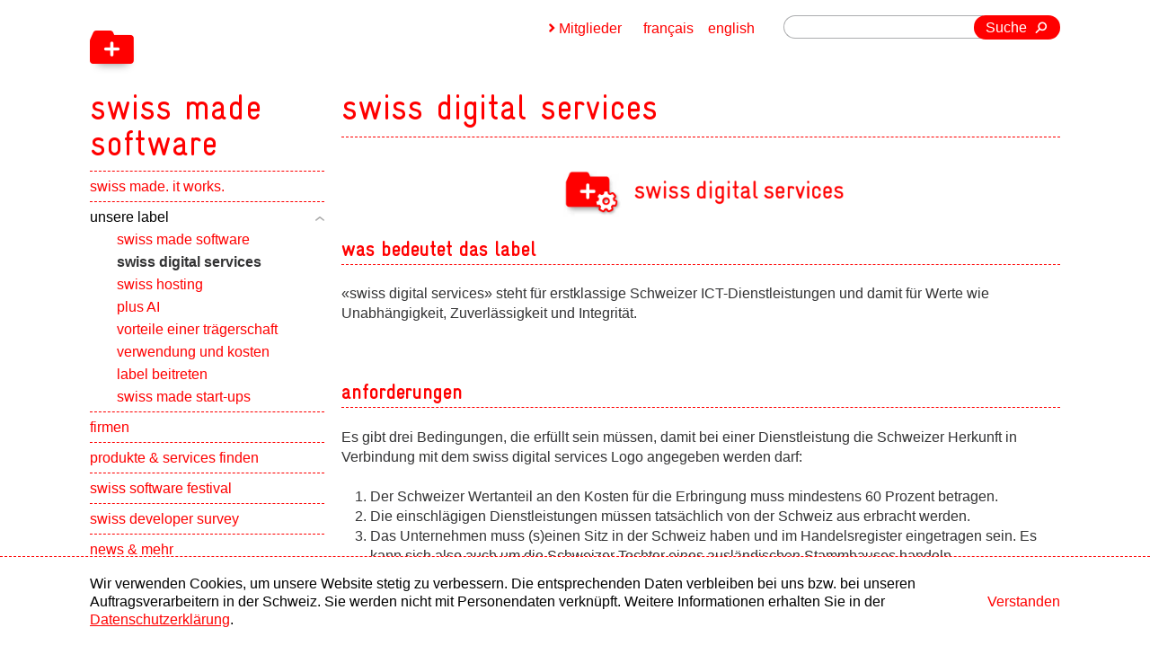

--- FILE ---
content_type: text/html;charset=UTF-8
request_url: https://www.swissmadesoftware.org/about/swiss-digital-services.html
body_size: 5803
content:
<!doctype html>
<html lang="de">
 <head>
  <meta charset="utf-8">
  <meta http-equiv="X-UA-Compatible" content="IE=edge,chrome=1">
  <link rel="canonical" href="https://www.swissmadesoftware.org/about/swiss-digital-services.html">
  <link rel="alternate" hreflang="de" href="https://www.swissmadesoftware.org/about/swiss-digital-services.html">
  <link rel="alternate" hreflang="en" href="https://www.swissmadesoftware.org/en/about/swiss-digital-services.html">
  <link rel="alternate" hreflang="fr" href="https://www.swissmadesoftware.org/fr/about/swiss-digital-services.html">
  <link rel="alternate" hreflang="x-default" href="https://www.swissmadesoftware.org/en/about/swiss-digital-services.html">
  <meta name="HandheldFriendly" content="True">
  <meta name="viewport" content="width=device-width, initial-scale=1.0, maximum-scale=1.0, user-scalable=0">
  <meta name="apple-mobile-web-app-title" content="swiss made software">
  <title>swiss digital services - unsere label - swiss made software</title>
  <link href="/dam/jcr:ae29e3fe-10a7-4fb2-8639-4836015e664c/icon-48x48-png.png" rel="shortcut icon" type="image/x-icon">
  <link href="/dam/jcr:ae29e3fe-10a7-4fb2-8639-4836015e664c/icon-48x48-png.png" rel="icon" type="image/x-icon">
  <link rel="apple-touch-icon" sizes="57x57" href="/dam/jcr:f0061fe4-0bc9-4c1d-8020-68c139f295c2/icon-57x57-png.png">
  <link rel="apple-touch-icon" sizes="72x72" href="/dam/jcr:b12d6d5a-0423-4672-acfa-a3d7f55dfbc3/icon-72x72-png.png">
  <link rel="apple-touch-icon" sizes="76x76" href="/dam/jcr:7a86882b-b057-40a1-a1e8-9fead13f3108/icon-76x76-png.png">
  <link rel="apple-touch-icon" sizes="100x100" href="/dam/jcr:31523b05-3c29-449a-9f3e-e35b1ea3b3a2/icon-100x100-png.png">
  <link rel="apple-touch-icon" sizes="114x114" href="/dam/jcr:61dc3338-b537-4e1e-b640-b243ea87d2da/icon-114x114-png.png">
  <link rel="apple-touch-icon" sizes="120x120" href="/dam/jcr:9d7cd30c-625b-49fb-b866-144307c4281b/icon-120x120-png.png">
  <link rel="apple-touch-icon" sizes="144x144" href="/dam/jcr:2f1d35fc-ac55-42ce-b5b1-6a2fdb05a834/icon-144x144-png.png">
  <link rel="apple-touch-icon" sizes="152x152" href="/dam/jcr:a1526ace-57e7-4eb0-b859-6ecf8d543132/icon-152x152-png.png">
  <link rel="apple-touch-icon-precomposed" sizes="57x57" href="/dam/jcr:f0061fe4-0bc9-4c1d-8020-68c139f295c2/icon-57x57-png.png">
  <link rel="apple-touch-icon-precomposed" sizes="72x72" href="/dam/jcr:b12d6d5a-0423-4672-acfa-a3d7f55dfbc3/icon-72x72-png.png">
  <link rel="apple-touch-icon-precomposed" sizes="76x76" href="/dam/jcr:7a86882b-b057-40a1-a1e8-9fead13f3108/icon-76x76-png.png">
  <link rel="apple-touch-icon-precomposed" sizes="100x100" href="/dam/jcr:31523b05-3c29-449a-9f3e-e35b1ea3b3a2/icon-100x100-png.png">
  <link rel="apple-touch-icon-precomposed" sizes="114x114" href="/dam/jcr:61dc3338-b537-4e1e-b640-b243ea87d2da/icon-114x114-png.png">
  <link rel="apple-touch-icon-precomposed" sizes="120x120" href="/dam/jcr:9d7cd30c-625b-49fb-b866-144307c4281b/icon-120x120-png.png">
  <link rel="apple-touch-icon-precomposed" sizes="144x144" href="/dam/jcr:2f1d35fc-ac55-42ce-b5b1-6a2fdb05a834/icon-144x144-png.png">
  <link rel="apple-touch-icon-precomposed" sizes="152x152" href="/dam/jcr:a1526ace-57e7-4eb0-b859-6ecf8d543132/icon-152x152-png.png">
  <meta name="msapplication-TileImage" sizes="57x57" content="/dam/jcr:f0061fe4-0bc9-4c1d-8020-68c139f295c2/icon-57x57-png.png">
  <meta name="msapplication-TileImage" sizes="72x72" content="/dam/jcr:b12d6d5a-0423-4672-acfa-a3d7f55dfbc3/icon-72x72-png.png">
  <meta name="msapplication-TileImage" sizes="76x76" content="/dam/jcr:7a86882b-b057-40a1-a1e8-9fead13f3108/icon-76x76-png.png">
  <meta name="msapplication-TileImage" sizes="100x100" content="/dam/jcr:31523b05-3c29-449a-9f3e-e35b1ea3b3a2/icon-100x100-png.png">
  <meta name="msapplication-TileImage" sizes="114x114" content="/dam/jcr:61dc3338-b537-4e1e-b640-b243ea87d2da/icon-114x114-png.png">
  <meta name="msapplication-TileImage" sizes="120x120" content="/dam/jcr:9d7cd30c-625b-49fb-b866-144307c4281b/icon-120x120-png.png">
  <meta name="msapplication-TileImage" sizes="144x144" content="/dam/jcr:2f1d35fc-ac55-42ce-b5b1-6a2fdb05a834/icon-144x144-png.png">
  <meta name="msapplication-TileImage" sizes="152x152" content="/dam/jcr:a1526ace-57e7-4eb0-b859-6ecf8d543132/icon-152x152-png.png">
  <meta property="og:image:type" content="image/png">
  <meta property="og:image:width" content="500">
  <meta property="og:image:height" content="500">
  <meta property="og:type" content="website">
  <meta name="description" content="«swiss digital services» steht für erstklassige Schweizer ICT-Dienstleistungen und damit für Werte wie Unabhängigkeit, Zuverlässigkeit und Integrität.">
  <meta name="keywords" content="Schweizer, ICT-Dienstleistungen, Werte, Unabhängigkeit, Zuverlässigkeit, Integrität">
  <meta property="og:title" content="swiss digital services - unsere label - swiss made software">
  <meta property="og:description" content="«swiss digital services» steht für erstklassige Schweizer ICT-Dienstleistungen und damit für Werte wie Unabhängigkeit, Zuverlässigkeit und Integrität.">
  <meta name="author" content="swiss made software">
  <meta name="copyright" content="swiss made software">
  <meta name="DC.Creator" content="swiss made software">
  <meta name="DC.Title" content="swiss digital services - unsere label - swiss made software">
  <meta name="DC.Format" content="text/html">
  <link type="text/css" href="/resources/swissmadesoftware/webresources/css/processed/all.css" rel="stylesheet" media="screen">
  <link charset="utf-8" type="text/css" href="/.resources/swissmadesoftware/webresources/css/print.css" rel="stylesheet" media="print">
  <script type="text/javascript" src="/.resources/swissmadesoftware/webresources/js/prefixfree.js"></script>
  <script type="text/javascript" src="/.resources/swissmadesoftware/webresources/js/a11y-slider.js" defer></script><!--[if lt IE 9]>
    <script src="/.resources/swissmadesoftware/webresources/js/html5-min.js"></script>
	
	<style type="text/css">
		#logo {
		background: #fff url(/.resources/swissmadesoftware/images/logo.png) 0 17px no-repeat;
		}
	</style>
<![endif]-->
  <script src="/.resources/swissmadesoftware/webresources/js/jquery-1-8-3-min.js"></script>
  <meta name="google-site-verification" content="gmn-dxQn0WrgyKhOGD0WYjbVSdOhBuFPpc91QVopqC4"><!-- Matomo Tag Manager -->
  <script>
var _mtm = window._mtm = window._mtm || [];
_mtm.push({'mtm.startTime': (new Date().getTime()), 'event': 'mtm.Start'});
var d=document, g=d.createElement('script'), s=d.getElementsByTagName('script')[0];
g.async=true; g.src='https://swissmadesoftware.opsone-analytics.ch/js/container_KfHP8MwY.js'; s.parentNode.insertBefore(g,s);
</script><!-- End Matomo Tag Manager -->
  <meta name="google-site-verification" content="Mwi40zk-gJ2jft1G8IXfyqA8FrxS6vSvFV61SXqfeFQ">
 </head>
 <body id="section" class="section-page">
  <div id="wrapper">
   <div id="header" class="fix">
    <header>
     <a href="/home.html" title="swiss made software" id="logo" role="navigation"> <strong>swiss made software</strong> <span aria-hidden="true" class="icon back"></span> <span aria-hidden="true" class="icon front"></span> </a>
     <nav id="navigation">
      <div id="nav">
       <div id="nav-box" role="navigation">
        <a href="javascript:void(0);" aria-hidden="true" class="ease" id="nav-button"> <span>Menu</span> </a>
        <ul>
         <li data-type="toggle"><a href="/home.html">swiss made. it works.</a></li>
         <li class="open" data-type="toggle"><a href="/about.html" class="open"><span>unsere label</span></a>
          <button class="open"><span class="visually-hidden">Show subpages</span></button>
          <ul class="visible-children" style="overflow:hidden;display:block;" role="navigation">
           <li class="open"><a href="/about/swiss-made-software.html">swiss made software</a></li>
           <li class="open"><a href="/about/swiss-digital-services.html" class="open"><strong>swiss digital services</strong></a></li>
           <li class="open"><a href="/about/swiss-hosting.html">swiss hosting</a></li>
           <li class="open"><a href="/about/plus-AI.html">plus AI</a></li>
           <li class="open"><a href="/about/benefits.html">vorteile einer trägerschaft</a></li>
           <li class="open"><a href="/about/use-and-cost.html">verwendung und kosten</a></li>
           <li class="open"><a href="/about/join-the-label.html">label beitreten</a></li>
           <li class="open"><a href="/about/start-ups.html">swiss made start-ups</a></li>
          </ul></li>
         <li data-type="toggle"><a href="/companies.html">firmen</a>
          <button><span class="visually-hidden">Show subpages</span></button>
          <ul role="navigation">
           <li><a href="/companies/company-webmap.html">webkarte</a></li>
           <li><a href="/companies/member-news.html">member news</a></li>
          </ul></li>
         <li data-type="toggle"><a href="/produkte-und-services.html">produkte &amp; services finden</a>
          <button><span class="visually-hidden">Show subpages</span></button>
          <ul role="navigation">
           <li><a href="/produkte-und-services/liste.html">nach kategorien</a></li>
          </ul></li>
         <li data-type="toggle"><a href="/swiss-software-festival.html">swiss software festival</a></li>
         <li data-type="toggle"><a href="/swiss-developer-survey.html">swiss developer survey</a>
          <button><span class="visually-hidden">Show subpages</span></button>
          <ul role="navigation">
           <li><a href="/swiss-developer-survey/swiss-dev-alliance.html">swiss developer alliance</a></li>
           <li><a href="/swiss-developer-survey/steering-committee.html">team</a></li>
           <li><a href="/swiss-developer-survey/ergebnisse-aus-den-vorjahren.html">ergebnisse aus den vorjahren</a></li>
          </ul></li>
         <li data-type="toggle"><a href="/news.html">news &amp; mehr</a>
          <button><span class="visually-hidden">Show subpages</span></button>
          <ul role="navigation">
           <li><a href="/news/publications.html">publikationen</a></li>
           <li><a href="/news/2025.html">2025</a></li>
           <li><a href="/news/2024.html">2024</a></li>
           <li><a href="/news/2023.html">2023</a></li>
           <li><a href="/news/2022.html">2022</a></li>
           <li><a href="/news/2021.html">2021</a></li>
           <li><a href="/news/2020.html">2020</a></li>
           <li><a href="/news/2019.html">2019</a></li>
           <li><a href="/news/2018.html">2018</a></li>
           <li><a href="/news/2017.html">2017</a></li>
           <li><a href="/news/2016.html">2016</a></li>
           <li><a href="/news/2015.html">2015</a></li>
           <li><a href="/news/2014.html">2014</a></li>
           <li><a href="/news/2013.html">2013</a></li>
           <li><a href="/news/2012.html">2012</a></li>
          </ul></li>
         <li data-type="toggle"><a href="/blog.html">der blog</a></li>
         <li data-type="toggle"><a href="/guides.html">guides</a></li>
         <li data-type="toggle"><a href="/schweizer-alternativen.html">schweizer alternativen</a></li>
         <li data-type="toggle"><a href="/ueber-uns.html">über uns</a>
          <button><span class="visually-hidden">Show subpages</span></button>
          <ul role="navigation">
           <li><a href="/ueber-uns/team.html">team</a></li>
           <li><a href="/ueber-uns/contact.html">kontakt</a></li>
           <li><a href="/ueber-uns/partners.html">partner</a></li>
           <li><a href="/ueber-uns/legal.html">impressum + rechtliches</a></li>
          </ul></li>
         <li data-type="toggle"><a href="/praktika-und-diplomarbeiten.html">praktika und diplomarbeiten</a>
          <button><span class="visually-hidden">Show subpages</span></button>
          <ul role="navigation">
           <li><a href="/praktika-und-diplomarbeiten/Testimonials.html">testimonials</a></li>
          </ul></li>
         <li data-type="toggle"><a href="/newsletter.html">newsletter</a></li>
        </ul><a id="join-the-label" href="/about/join-the-label.html" title="label beitreten">label beitreten</a>
       </div>
      </div>
      <div id="social-container">
       <div id="social-button-wrap">
        <div id="xing-button" class="activate-social">
         <span>Xing</span> <img src="/.resources/sms22/webresources/swissmadesoftware/xing.png" alt="Xing">
        </div>
        <div id="linkedin-button" class="activate-social">
         <span>LinkedIn</span> <img src="/.resources/sms22/webresources/swissmadesoftware/linkedin.png" alt="LinkedIn">
        </div>
        <div id="twitter-button" class="activate-social">
         <span>X (Twitter)</span>
         <svg width="30px" height="30px" viewBox="0 0 30 30">
          <circle cx="15" cy="15" r="15" /> <path fill="white" d="M16.52,13.78l5.96-6.78h-1.41l-5.17,5.88-4.13-5.88h-4.76l6.25,8.9-6.25,7.1h1.41l5.46-6.21,4.36,6.21h4.76l-6.48-9.22ZM14.59,15.97l-.63-.89-5.04-7.05h2.17l4.07,5.69.63.89,5.28,7.39h-2.17l-4.31-6.04Z" />
         </svg>
        </div>
       </div>
       <div id="xing-wrapper" class="empty social-wrap">
        <div data-type="xing/share" data-counter="none" data-lang="de"></div>
       </div>
       <div id="linkedin-wrapper" class="empty social-wrap"></div>
       <div id="twitter-wrapper" class="empty social-wrap">
        <a href="https://twitter.com/share" class="twitter-share-button" data-count="none">Tweet</a>
       </div>
      </div>
     </nav>
    </header>
   </div>
   <div id="wrapper-2">
    <section id="content">
     <h1 class="first effect-title">swiss digital services</h1>
     <article>
      <div class="text img-large">
       <figure class="image large">
        <img src="/.imaging/whnc1000-png/dam/99547996-1b1f-4b35-aac8-aca537130cb1/SMS-Logo-services.png" title="" alt="">
       </figure>
       <header>
        <h2 class="title">was bedeutet das label</h2>
       </header>
       <p>«swiss digital services» steht für erstklassige Schweizer ICT-Dienstleistungen und damit für Werte wie Unabhängigkeit, Zuverlässigkeit und Integrität.</p>
      </div>
     </article>
     <article>
      <div class="text img-large no-image">
       <header>
        <h2 class="title">anforderungen</h2>
       </header>
       <p>Es gibt drei Bedingungen, die erfüllt sein müssen, damit bei einer Dienstleistung die Schweizer Herkunft in Verbindung mit dem swiss digital services Logo angegeben werden darf:</p>
       <ol>
        <li>Der Schweizer Wertanteil an den Kosten für die Erbringung muss mindestens 60 Prozent betragen.</li>
        <li>Die einschlägigen Dienstleistungen müssen tatsächlich von der Schweiz aus erbracht werden.</li>
        <li>Das Unternehmen muss (s)einen Sitz in der Schweiz haben und im Handelsregister eingetragen sein. Es kann sich also auch um die Schweizer Tochter eines ausländischen Stammhauses handeln.</li>
       </ol>
       <p>Massgebend sind die Bestimmungen des Markenschutzgesetzes (MSchG) vom 1. Januar 2017 (SR 232.11), namentlich die Artikel 48 bis 48d MSchG sowie&#xa0;Art. 49 Abs. 1 MSchG.</p>
      </div>
     </article>
     <article>
      <div class="text no-image">
       <header>
        <h2 class="title">wie berechnen sich die 60 prozent?</h2>
       </header>
       <p>Als Herstellungskosten gelten die Forschungs- und Entwicklungskosten, Materialkosten sowie Fertigungskosten (inklusive Kosten für Qualitätssicherung und Zertifizierung). Im Fall von Software sind das im Wesentlichen Lohnkosten für professionelle Mitarbeitende (Praktikanten, Lehrlinge etc. sind nicht zulässig).</p>
       <p>Dabei sind vor Allem das technische Know-how sowie das Business Know-how relevant, die direkt in die Entwicklung des Produkts fliessen. Andere Tätigkeiten wie Back Office, Management, Buchhaltung oder Marketing zählen nicht dazu.</p>
      </div>
     </article>
     <article>
      <div class="text no-image">
       <header>
        <h2 class="title">verhältnis zu swiss made software</h2>
       </header>
       <p>Die Label können einzeln oder in Kombination verwendet werden. Je nach Angebot sind die Grenzen zwischen einem Produkt oder einer Dienstleistung fliessend, bzw. beides kann gleichzeitig zutreffen (z.B. Plattform-Geschäft).</p>
       <p>Zu beachten: Eine Dienstleistung kann den swiss made-Kriterien entsprechen aber unter Verwendung eines Drittprodukts erbracht werden (z.B. Betrieb einer Firewall aus dem Ausland durch Personal in der Schweiz). Hier muss der Kunde transparent informiert werden, welche Teile des Angebots den swiss made-Kriterien entsprechen.</p>
       <p>Schliesslich kann das Label «swiss digital services» auch für Dienstleistungen wie Individualsoftwareentwicklung, Beratung oder Implemenation verwendet werden.</p>
       <p>&gt;<a href="/about/swiss-made-software.html">Die Rahmenbedingungen für das Label «swiss made software» finden sie hier</a></p>
       <p>&gt;<a href="/about/swiss-hosting.html">Die Anforderungen für «swiss hosting» finden sie hier</a></p>
      </div>
     </article>
     <article>
      <div class="text no-image">
       <header>
        <h2 class="title">allgemein</h2>
       </header>
       <p>Die missbräuchliche Auszeichnung ist strafbar (vgl. Art. 61 MSchG und folgende).</p>
       <p>Die Verwendung des Logos ohne explizite Freigabe durch swiss made software ist verboten.</p>
       <p>swiss made software behält sich das Recht vor, in Zweifelsfällen zusätzliche Kriterien und Wertungen zur Beurteilung des schweizerischen Charakters von Produkten und Dienstleistungen heranzuziehen.</p>
       <p>Ein wichtiger Meilenstein wurde im April 2009 erreicht. Seitdem gibt es eine Zusammenarbeit mit der SGS, die es erlaubt, das Label swiss made software mit der ISO-25001-Zertifizierung zu erweitern. Durch die Zertifizierung wird swiss made software zu einem harten Faktor, der das Bild des Unternehmens als Brand abrundet.</p>
      </div>
     </article>
     <article>
      <div class="text no-image">
       <header>
        <h2 class="title">logo download</h2>
       </header>
       <p><strong>Wichtig:</strong>&#xa0;Die inkorrekte oder irreführende Verwendung von Swiss made ist gesetzlich untersagt. Bitte setzen Sie unsere Logos nur dann ein, wenn Sie die oben aufgeführten Bedingungen erfüllen und entsprechende rechtliche Abklärungen getroffen haben. Zuwiderhandlungen werden als Offizialdelikt geahndet. Für «swiss hosting» gelten die im Rahmenvertag festgehaltenen Bedingungen.</p>
       <p>Die Bedingungen für die Verwendung der Logos «swiss made software»&#xa0;finden Sie&#xa0;<a href="https://www.swissmadesoftware.org/about/requirements.html">hier</a>. Die Bedingungen für die Verwendung des Logos «swiss hosting» finden Sie&#xa0;<a href="https://www.swissmadesoftware.org/swiss-hosting.html">hier</a>.</p>
       <p>Bei Fragen&#xa0;<a href="https://contact@swissmadesoftware.org/">kontaktieren</a>&#xa0;Sie uns bitte.</p>
      </div>
     </article>
     <article>
      <div class="text no-image">
       <header>
        <h2 class="title">downloadbereich</h2>
       </header>
       <p>Um das Logo herunterzuladen, müssen Sie sich registrieren. Sie erhalten ein Log-in. Via Member-Button oben auf der Homepage ist der Downloadbereich dann zugänglich.</p>
      </div>
     </article>
    </section>
    <section id="meta">
     <form action="/searchresult.html" id="search" class="right">
      <fieldset>
       <input type="text" name="queryStr" value="" class="search-input">
       <button type="submit" class="button">Suche</button>
      </fieldset>
     </form>
     <div id="language" class="right" role="navigation">
      <a href="/en/about/swiss-digital-services.html">english</a> <a href="/fr/about/swiss-digital-services.html">français</a>
     </div>
     <div id="member-login" class="right">
      <a href="javascript:void(0);" id="member-button">Mitglieder</a>
      <div id="member-wrapper">
       <a href="/author/.magnolia/admincentral" id="login" class="right">Mitglieder Login</a> <span class="right" id="reset-wrapper"> <a href="javascript:void(0);" id="reset"> Reset Passwort </a>
        <div id="reset-overlay"></div>
        <div id="reset-container">
         <iframe src="https://www.swissmadesoftware.org/author/de/reset-password.html" frameborder="0"></iframe>
        </div></span>
      </div>
     </div>
    </section>
   </div>
  </div>
  <footer id="footer">
   <div class="footer-grid">
    <a href="https://www.itmagazine.ch" target="_blank" id="media" class="left"> <span>Medien Partner</span> <img src="/.imaging/w200-jpg-95/dam/cf04f78f-674f-40a1-8111-678232ea4976/Logo_SwissITMagazine_4c.jpg" title="IT-Magazin" alt="IT-Magazin"> </a>
    <p id="footer-text">copyright © 2026 by swiss made software gmbh, Switzerland - all rights reserved.</p><a href="https://inside-channels.ch" target="_blank" id="online" class="right"> <span>Online Partner</span> <img src="/.imaging/w200-png/dam/43813666-6227-48c6-aadb-03958afb99f6/insideitlogowithouttagline.png" title="Inside Channels" alt="Inside Channels"> </a> <a href="https://www.esense.ch" title="esense GmbH - gute webseiten" target="_blank" class="hidden">esense GmbH - Gute Webseiten.</a>
   </div>
  </footer>
  <script type="text/javascript" src="/resources/swissmadesoftware/webresources/js/processed/all.js"></script>
  <div class="cookie-banner" id="cookie-banner">
   <div>
    <p>Wir verwenden Cookies, um unsere Website stetig zu verbessern. Die entsprechenden Daten verbleiben bei uns bzw. bei unseren Auftragsverarbeitern in der Schweiz. Sie werden nicht mit Personendaten verknüpft. Weitere Informationen erhalten Sie in der <a href="/ueber-uns/legal.html">Datenschutzerklärung</a>.</p>
    <button id="cookie-accept-button">Verstanden</button>
   </div>
  </div>
  <script>
        function hideCookieBanner() {
            const cookieBanner = document.getElementById('cookie-banner');
            cookieBanner.style.display = 'none';
        }


        function hasSessionItem() {
            return sessionStorage.getItem('cookieAccepted') === 'true';
        }

        function setSessionItem() {
            sessionStorage.setItem('cookieAccepted', 'true');
            hideCookieBanner();
        }

        document.getElementById('cookie-accept-button').addEventListener('click', setSessionItem);
        if (hasSessionItem()) {
            hideCookieBanner();
        }
    </script>
 </body>
</html>

--- FILE ---
content_type: text/css;charset=UTF-8
request_url: https://www.swissmadesoftware.org/.resources/swissmadesoftware/webresources/css/print.css
body_size: -18
content:
/*
  Name: swissmadesoftware Stylesheet
  Author: esense
  http://www.esense.ch
*/